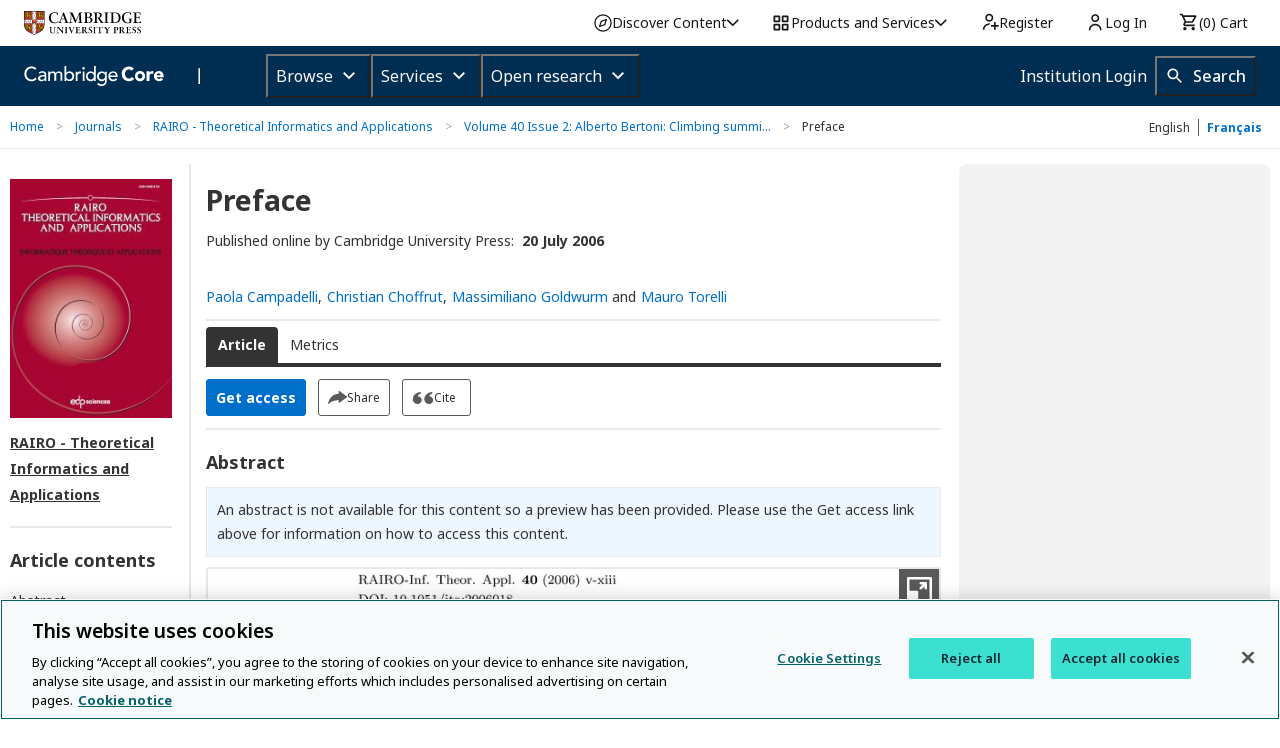

--- FILE ---
content_type: application/javascript; charset=UTF-8
request_url: https://www.cambridge.org/cdn-cgi/challenge-platform/scripts/jsd/main.js
body_size: 8690
content:
window._cf_chl_opt={AKGCx8:'b'};~function(W7,IV,If,IU,Id,Ig,Il,IR,W1,W3){W7=X,function(H,o,Wa,W6,I,W){for(Wa={H:416,o:452,I:434,W:418,m:513,j:428,y:326,i:417,A:457},W6=X,I=H();!![];)try{if(W=-parseInt(W6(Wa.H))/1+parseInt(W6(Wa.o))/2*(parseInt(W6(Wa.I))/3)+-parseInt(W6(Wa.W))/4+parseInt(W6(Wa.m))/5+parseInt(W6(Wa.j))/6*(-parseInt(W6(Wa.y))/7)+-parseInt(W6(Wa.i))/8+parseInt(W6(Wa.A))/9,W===o)break;else I.push(I.shift())}catch(m){I.push(I.shift())}}(O,995317),IV=this||self,If=IV[W7(475)],IU={},IU[W7(380)]='o',IU[W7(539)]='s',IU[W7(450)]='u',IU[W7(336)]='z',IU[W7(379)]='n',IU[W7(537)]='I',IU[W7(345)]='b',Id=IU,IV[W7(461)]=function(H,o,I,W,m6,m5,m4,WH,j,i,A,Q,h,C,T){if(m6={H:485,o:476,I:448,W:444,m:503,j:506,y:466,i:474,A:474,Q:478,h:528,C:386,T:497,s:333,Z:350,k:570,v:424,F:517,L:407,D:334,J:509,S:381,M:409,b:381,E:437,P:327,Y:438,V:364},m5={H:351,o:386,I:359,W:438},m4={H:482,o:458,I:510,W:335},WH=W7,j={'AssmU':function(s,Z){return s+Z},'MrbFB':function(s,Z){return s>=Z},'GZRgT':function(s,Z){return s<Z},'jpxSX':function(s,Z){return s(Z)},'fHbhI':function(s,Z){return s===Z},'lXGAr':function(s,Z){return s===Z},'Uzwjz':function(s,Z){return Z===s},'IGZyK':function(s,Z){return s(Z)},'ozsYs':function(s,Z){return s+Z},'AMwvj':function(s,Z,F){return s(Z,F)},'WlGTv':function(s,Z){return s+Z}},j[WH(m6.H)](null,o)||j[WH(m6.o)](void 0,o))return W;for(i=IB(o),H[WH(m6.I)][WH(m6.W)]&&(i=i[WH(m6.m)](H[WH(m6.I)][WH(m6.W)](o))),i=H[WH(m6.j)][WH(m6.y)]&&H[WH(m6.i)]?H[WH(m6.j)][WH(m6.y)](new H[(WH(m6.A))](i)):function(s,Wo,Z){for(Wo=WH,s[Wo(m5.H)](),Z=0;Z<s[Wo(m5.o)];s[Z+1]===s[Z]?s[Wo(m5.I)](j[Wo(m5.W)](Z,1),1):Z+=1);return s}(i),A='nAsAaAb'.split('A'),A=A[WH(m6.Q)][WH(m6.h)](A),Q=0;Q<i[WH(m6.C)];j[WH(m6.T)](WH(m6.s),WH(m6.s))?(h=i[Q],C=Ia(H,o,h),j[WH(m6.Z)](A,C))?(T='s'===C&&!H[WH(m6.k)](o[h]),WH(m6.v)===j[WH(m6.F)](I,h)?y(I+h,C):T||j[WH(m6.L)](y,I+h,o[h])):y(j[WH(m6.D)](I,h),C):j[WH(m6.J)](j[WH(m6.S)],200)&&j[WH(m6.M)](y[WH(m6.b)],300)?j[WH(m6.E)](h,WH(m6.P)):C(j[WH(m6.Y)](WH(m6.V),T[WH(m6.S)])),Q++);return W;function y(s,Z,WX){WX=X,Object[WX(m4.H)][WX(m4.o)][WX(m4.I)](W,Z)||(W[Z]=[]),W[Z][WX(m4.W)](s)}},Ig=W7(436)[W7(355)](';'),Il=Ig[W7(478)][W7(528)](Ig),IV[W7(358)]=function(H,o,mW,mI,WI,I,W,m,mo,A,j,y){for(mW={H:545,o:430,I:480,W:386,m:524,j:575,y:529,i:386,A:402,Q:425,h:335,C:324,T:446},mI={H:554},WI=W7,I={'GeMsT':function(i,A){return i===A},'SdveW':function(i,A){return i(A)},'ZxjBb':function(i,A,Q){return i(A,Q)},'dhDXs':WI(mW.H),'udNhL':function(i,A){return i+A},'XDsmz':function(i,A){return i<A},'xbafl':function(i,A){return i+A}},W=Object[WI(mW.o)](o),m=0;I[WI(mW.I)](m,W[WI(mW.W)]);m++)if(WI(mW.m)!==WI(mW.m))mo={H:402,o:372,I:499},A=y(),I[WI(mW.j)](i,A.r,function(F,WW){WW=WI,I[WW(mo.H)](typeof T,WW(mo.o))&&I[WW(mo.I)](k,F),Z()}),A.e&&I[WI(mW.j)](T,I[WI(mW.y)],A.e);else if(j=W[m],'f'===j&&(j='N'),H[j]){for(y=0;y<o[W[m]][WI(mW.i)];I[WI(mW.A)](-1,H[j][WI(mW.Q)](o[W[m]][y]))&&(Il(o[W[m]][y])||H[j][WI(mW.h)](I[WI(mW.C)]('o.',o[W[m]][y]))),y++);}else H[j]=o[W[m]][WI(mW.T)](function(A,Wm){return Wm=WI,I[Wm(mI.H)]('o.',A)})},IR=null,W1=W0(),W3=function(jp,jD,jL,jv,jt,jk,WL,o,I,W,m){return jp={H:565,o:518,I:400,W:443},jD={H:412,o:432,I:404,W:447,m:498,j:464,y:496,i:521,A:393,Q:531,h:414,C:369,T:484,s:473,Z:523,k:483,v:369,F:481,L:335,D:471,J:462,S:401,M:398,b:369,E:487,P:559,Y:569,V:557,f:365,U:483,d:552,a:369,B:505,g:335,l:486,K:369},jL={H:386},jv={H:429,o:526,I:386,W:505,m:482,j:458,y:510,i:563,A:458,Q:510,h:510,C:339,T:339,s:388,Z:562,k:338,v:422,F:335,L:325,D:405,J:484,S:335,M:415,b:397,E:441,P:422,Y:394,V:411,f:335,U:483,d:429,a:369,B:335,g:562,l:329,K:468,R:335,x:357,G:557,n:411,c:335,e:429,N:362,z:482,O0:510,O1:410,O2:382,O3:445,O4:467,O5:335,O6:562,O7:459,O8:571,O9:463,OO:335,OX:483,OH:451,Oo:355,OI:515,OW:454,Om:472,Oj:445,Oy:422,Oi:514,OA:557,Oq:569,OQ:335,Oh:325,OC:473,OT:535,Os:483,OZ:552},jt={H:440,o:547},jk={H:455,o:366,I:419,W:546,m:505,j:505},WL=W7,o={'SFRJe':function(j,i){return i===j},'nTopI':function(j,i){return j-i},'phauT':function(j,i){return j<<i},'smHby':function(j,i){return j&i},'oQAWG':function(j,i){return j==i},'DKJcU':function(j,y){return j(y)},'MuUBT':function(j){return j()},'KoAKq':function(j,i){return j>i},'CKNBb':function(j,i){return j<i},'VodqQ':function(j,i){return j+i},'laQSv':function(j,i){return j>i},'IgwNi':function(j,i){return i==j},'MZmbt':function(j,i){return j>i},'GxBqI':function(j,i){return j&i},'UBrMU':function(j,i){return j<i},'rBFyV':function(j,i){return j|i},'NgJup':function(j,i){return j<<i},'BWLgQ':function(j,i){return j>i},'MnuxX':function(j,i){return j==i},'ERTVg':function(j,y){return j(y)},'cCcxV':function(j,i){return i|j},'puHVW':function(j,i){return j&i},'OELPp':function(j,i){return i!==j},'rixrA':WL(jp.H),'VqMpe':function(j,i){return j<i},'sHXOH':function(j,i){return j<<i},'fDSlS':function(j,i){return j>i},'YlNGW':function(j,i){return i|j},'PifoQ':function(j,i){return j&i},'Oxruc':function(j,i){return j-i},'tfHus':function(j,i){return j==i},'EOkQE':function(j,i){return j-i},'zGWQN':function(j,y){return j(y)},'iKutA':function(j,i){return i!=j},'TAQXe':WL(jp.o),'BMxYk':function(j,i){return j>i},'osqqO':function(j,i){return i&j},'vLFhj':function(j,i){return j*i},'TpfNC':function(j,y){return j(y)},'pEvyi':function(j,i){return i==j},'jSoLQ':function(j,i){return i==j}},I=String[WL(jp.I)],W={'h':function(j,jZ,Wp,y){return jZ={H:577},Wp=WL,y={'SKGWH':function(i,A,WD){return WD=X,o[WD(jZ.H)](i,A)},'jsSGI':Wp(jt.H),'rEhKe':Wp(jt.o)},null==j?'':W.g(j,6,function(i,WJ){return WJ=Wp,y[WJ(jk.H)](y[WJ(jk.o)],y[WJ(jk.I)])?WJ(jk.W)[WJ(jk.m)](o):WJ(jk.W)[WJ(jk.j)](i)})},'g':function(j,y,i,WS,A,Q,C,T,s,Z,F,L,D,J,S,U,B,K,R,x,M,E,P){if(WS=WL,o[WS(jv.H)](null,j))return'';for(Q={},C={},T='',s=2,Z=3,F=2,L=[],D=0,J=0,S=0;o[WS(jv.o)](S,j[WS(jv.I)]);S+=1)if(M=j[WS(jv.W)](S),Object[WS(jv.m)][WS(jv.j)][WS(jv.y)](Q,M)||(Q[M]=Z++,C[M]=!0),E=o[WS(jv.i)](T,M),Object[WS(jv.m)][WS(jv.A)][WS(jv.Q)](Q,E))T=E;else{if(Object[WS(jv.m)][WS(jv.j)][WS(jv.h)](C,T)){if(WS(jv.C)===WS(jv.T)){if(o[WS(jv.s)](256,T[WS(jv.Z)](0))){for(A=0;o[WS(jv.o)](A,F);D<<=1,o[WS(jv.k)](J,o[WS(jv.v)](y,1))?(J=0,L[WS(jv.F)](o[WS(jv.L)](i,D)),D=0):J++,A++);for(P=T[WS(jv.Z)](0),A=0;o[WS(jv.D)](8,A);D=D<<1.94|o[WS(jv.J)](P,1),o[WS(jv.H)](J,y-1)?(J=0,L[WS(jv.S)](o[WS(jv.L)](i,D)),D=0):J++,P>>=1,A++);}else{for(P=1,A=0;o[WS(jv.M)](A,F);D=o[WS(jv.b)](o[WS(jv.E)](D,1),P),J==o[WS(jv.P)](y,1)?(J=0,L[WS(jv.F)](i(D)),D=0):J++,P=0,A++);for(P=T[WS(jv.Z)](0),A=0;o[WS(jv.Y)](16,A);D=1.73&P|D<<1,o[WS(jv.V)](J,y-1)?(J=0,L[WS(jv.f)](o[WS(jv.U)](i,D)),D=0):J++,P>>=1,A++);}s--,o[WS(jv.d)](0,s)&&(s=Math[WS(jv.a)](2,F),F++),delete C[T]}else{for(P=0;D<B;i<<=1,K==o[WS(jv.v)](R,1)?(x=0,G[WS(jv.B)](s(A)),F=0):N++,y++);for(z=O0[WS(jv.g)](0),O1=0;8>O2;O4=o[WS(jv.l)](O5,1)|o[WS(jv.K)](O6,1),o[WS(jv.d)](O7,O8-1)?(O9=0,OO[WS(jv.R)](o[WS(jv.L)](OX,OH)),Oo=0):OI++,OW>>=1,O3++);}}else for(P=Q[T],A=0;A<F;D=o[WS(jv.x)](D<<1,o[WS(jv.G)](P,1)),o[WS(jv.n)](J,y-1)?(J=0,L[WS(jv.c)](o[WS(jv.U)](i,D)),D=0):J++,P>>=1,A++);T=(s--,o[WS(jv.e)](0,s)&&(s=Math[WS(jv.a)](2,F),F++),Q[E]=Z++,String(M))}if(o[WS(jv.N)]('',T)){if(Object[WS(jv.z)][WS(jv.A)][WS(jv.O0)](C,T)){if(WS(jv.O1)!==o[WS(jv.O2)]){if(o[WS(jv.O3)](256,T[WS(jv.g)](0))){for(A=0;o[WS(jv.O4)](A,F);D<<=1,y-1==J?(J=0,L[WS(jv.O5)](i(D)),D=0):J++,A++);for(P=T[WS(jv.O6)](0),A=0;8>A;D=P&1.18|D<<1.21,y-1==J?(J=0,L[WS(jv.c)](i(D)),D=0):J++,P>>=1,A++);}else{for(P=1,A=0;A<F;D=o[WS(jv.O7)](D,1)|P,o[WS(jv.e)](J,y-1)?(J=0,L[WS(jv.f)](i(D)),D=0):J++,P=0,A++);for(P=T[WS(jv.g)](0),A=0;o[WS(jv.O8)](16,A);D=o[WS(jv.O9)](o[WS(jv.O7)](D,1),1&P),J==y-1?(J=0,L[WS(jv.OO)](o[WS(jv.OX)](i,D)),D=0):J++,P>>=1,A++);}s--,s==0&&(s=Math[WS(jv.a)](2,F),F++),delete C[T]}else for(U=WS(jv.OH)[WS(jv.Oo)]('|'),B=0;!![];){switch(U[B++]){case'0':return!![];case'1':K=M[WS(jv.OI)](j[WS(jv.OW)]()/1e3);continue;case'2':R=o[WS(jv.Om)](W);continue;case'3':x=3600;continue;case'4':if(o[WS(jv.Oj)](o[WS(jv.Oy)](K,R),x))return![];continue}break}}else for(P=Q[T],A=0;A<F;D=D<<1.98|o[WS(jv.Oi)](P,1),J==y-1?(J=0,L[WS(jv.R)](i(D)),D=0):J++,P>>=1,A++);s--,s==0&&F++}for(P=2,A=0;A<F;D=o[WS(jv.O7)](D,1)|o[WS(jv.OA)](P,1),J==o[WS(jv.Oq)](y,1)?(J=0,L[WS(jv.OQ)](o[WS(jv.Oh)](i,D)),D=0):J++,P>>=1,A++);for(;;)if(D<<=1,o[WS(jv.OC)](J,o[WS(jv.OT)](y,1))){L[WS(jv.f)](o[WS(jv.Os)](i,D));break}else J++;return L[WS(jv.OZ)]('')},'j':function(j,jF,WM){return jF={H:562},WM=WL,null==j?'':j==''?null:W.i(j[WM(jL.H)],32768,function(y,Wb){return Wb=WM,j[Wb(jF.H)](y)})},'i':function(j,y,i,WE,A,Q,B,C,T,s,Z,F,L,D,J,S,M,E,P,V,Y){if(WE=WL,A={},A[WE(jD.H)]=WE(jD.o),Q=A,WE(jD.I)===WE(jD.W))B={},B[WE(jD.m)]=WE(jD.j),B[WE(jD.y)]=P.r,B[WE(jD.i)]=Q[WE(jD.H)],B[WE(jD.A)]=j,W[WE(jD.Q)][WE(jD.h)](B,'*');else{for(C=[],T=4,s=4,Z=3,F=[],J=i(0),S=y,M=1,L=0;3>L;C[L]=L,L+=1);for(E=0,P=Math[WE(jD.C)](2,2),D=1;P!=D;Y=o[WE(jD.T)](J,S),S>>=1,o[WE(jD.s)](0,S)&&(S=y,J=o[WE(jD.Z)](i,M++)),E|=(0<Y?1:0)*D,D<<=1);switch(E){case 0:for(E=0,P=Math[WE(jD.C)](2,8),D=1;D!=P;Y=S&J,S>>=1,S==0&&(S=y,J=o[WE(jD.k)](i,M++)),E|=(0<Y?1:0)*D,D<<=1);V=I(E);break;case 1:for(E=0,P=Math[WE(jD.v)](2,16),D=1;o[WE(jD.F)](D,P);Y=J&S,S>>=1,S==0&&(S=y,J=i(M++)),E|=(0<Y?1:0)*D,D<<=1);V=I(E);break;case 2:return''}for(L=C[3]=V,F[WE(jD.L)](V);;)if(o[WE(jD.D)]!==WE(jD.J)){if(o[WE(jD.S)](M,j))return'';for(E=0,P=Math[WE(jD.v)](2,Z),D=1;D!=P;Y=o[WE(jD.M)](J,S),S>>=1,0==S&&(S=y,J=o[WE(jD.k)](i,M++)),E|=(0<Y?1:0)*D,D<<=1);switch(V=E){case 0:for(E=0,P=Math[WE(jD.b)](2,8),D=1;P!=D;Y=J&S,S>>=1,S==0&&(S=y,J=o[WE(jD.Z)](i,M++)),E|=o[WE(jD.E)](0<Y?1:0,D),D<<=1);C[s++]=o[WE(jD.P)](I,E),V=o[WE(jD.Y)](s,1),T--;break;case 1:for(E=0,P=Math[WE(jD.b)](2,16),D=1;P!=D;Y=o[WE(jD.V)](J,S),S>>=1,o[WE(jD.f)](0,S)&&(S=y,J=i(M++)),E|=(0<Y?1:0)*D,D<<=1);C[s++]=o[WE(jD.U)](I,E),V=s-1,T--;break;case 2:return F[WE(jD.d)]('')}if(0==T&&(T=Math[WE(jD.a)](2,Z),Z++),C[V])V=C[V];else if(V===s)V=L+L[WE(jD.B)](0);else return null;F[WE(jD.g)](V),C[s++]=L+V[WE(jD.B)](0),T--,L=V,o[WE(jD.l)](0,T)&&(T=Math[WE(jD.K)](2,Z),Z++)}else return null}}},m={},m[WL(jp.W)]=W.h,m}(),W4();function X(H,o,I,W){return H=H-322,I=O(),W=I[H],W}function O(ju){return ju='vzLvZ,108530LjTGIT,PifoQ,floor,ontimeout,ozsYs,spNHn,stringify,NbMqv,event,oTwxi,zGWQN,ASWuM,/b/ov1/0.6134220324655363:1769822705:778zbFm1-3A3pDpH51Dh4VgZu3QCqec6l5Mebq5w1SU/,CKNBb,HUwOr,bind,dhDXs,Kmojt,parent,__CF$cv$params,_cf_chl_opt,contentWindow,EOkQE,TYlZ6,bigint,toString,string,jvufg,/cdn-cgi/challenge-platform/h/,errorInfoObject,style,sxteZ,error on cf_chl_props,PgMbJ+2EmtYWiCF4sNGzrvnX7OA1dUfDc6wpoBu3SjL95K0HIRa8xkhV$QT-qZely,cfQdR,CNfHG,/invisible/jsd,udZhe,jscPH,join,isArray,udNhL,clientInformation,oaHNz,puHVW,Tczhb,TpfNC,contentDocument,rPVOU,charCodeAt,VodqQ,appendChild,ydETa,iframe,randomUUID,OMRaK,Oxruc,isNaN,fDSlS,QJIoL,xhr-error,ucfug,ZxjBb,liQIC,SFRJe,JBxy9,xNbNd,xbafl,DKJcU,1456147avyYLH,success,bufvi,phauT,qeWUh,gzonY,SSTpq3,YqHTr,WlGTv,push,symbol,Hikkh,IgwNi,thOjK,/jsd/oneshot/d251aa49a8a3/0.6134220324655363:1769822705:778zbFm1-3A3pDpH51Dh4VgZu3QCqec6l5Mebq5w1SU/,removeChild,DOMContentLoaded,XMLHttpRequest,cwgDI,boolean,qZJon,qkkcq,Function,NtMys,IGZyK,sort,aUjz8,dYALV,zDSZo,split,loading,cCcxV,rxvNi8,splice,EhUbD,POST,OELPp,catch,http-code:,pEvyi,jsSGI,LRmiB4,navigator,pow,display: none,PjFSq,function,lgqrM,0|3|1|2|4,pkLOA2,ixVDb,tabIndex,GWCfZ,number,object,status,rixrA,ZPNzg,VbvJY,body,length,random,laQSv,onload,AktvT,CXsvq,AKGCx8,detail,BWLgQ,muHOI,open,rBFyV,osqqO,DeCIk,fromCharCode,BMxYk,GeMsT,EMGuF,nKMBx,MZmbt,onreadystatechange,AMwvj,getPrototypeOf,GZRgT,QHfmg,MnuxX,ezrEt,mEMwJ,postMessage,UBrMU,1239055STPRpA,13030696OxKFRZ,6528820qlxRhZ,rEhKe,LEHDR,send,nTopI,log,d.cookie,indexOf,jsd,blReE,48DDVbuv,oQAWG,keys,href,error,chctx,111LvRQcV,createElement,_cf_chl_opt;JJgc4;PJAn2;kJOnV9;IWJi4;OHeaY1;DqMg0;FKmRv9;LpvFx1;cAdz2;PqBHf2;nFZCC5;ddwW5;pRIb1;rxvNi8;RrrrA2;erHi9,jpxSX,AssmU,iTkEg,mzBmk,NgJup,api,ELPtoTROF,getOwnPropertyNames,KoAKq,map,guwTC,Object,FmImR,undefined,3|2|1|4|0,46812qOualP,sWYoG,now,SKGWH,AdeF3,56446686EoEnrC,hasOwnProperty,sHXOH,uAwUa,pRIb1,tQfps,YlNGW,cloudflare-invisible,[native code],from,VqMpe,smHby,AcLvl,mrvdO,TAQXe,MuUBT,tfHus,Set,document,lXGAr,XNksf,includes,LOENz,XDsmz,iKutA,prototype,ERTVg,GxBqI,fHbhI,jSoLQ,vLFhj,location,sWFIP,LCXFs,rxobZ,CnwA5,addEventListener,amaGs,onerror,sid,Uzwjz,source,SdveW,heAis,knbOu,timeout,concat,readyState,charAt,Array,bCbth,jYpvd,MrbFB,call,ELWao'.split(','),O=function(){return ju},O()}function IN(mJ,WT,o,I,W,m,j){return mJ={H:556,o:371,I:515,W:454},WT=W7,o={},o[WT(mJ.H)]=function(i,A){return i/A},o[WT(mJ.o)]=function(i,A){return i-A},I=o,W=3600,m=Ie(),j=Math[WT(mJ.I)](I[WT(mJ.H)](Date[WT(mJ.W)](),1e3)),I[WT(mJ.o)](j,m)>W?![]:!![]}function W2(m,j,mB,WF,y,i,A,Q,h,C,T,s,Z,k){if(mB={H:353,o:344,I:520,W:361,m:427,j:426,y:456,i:536,A:532,Q:541,h:533,C:392,T:525,s:549,Z:343,k:396,v:520,F:502,L:516,D:492,J:533,S:332,M:332,b:367,E:375,P:352,Y:322,V:542,f:433,U:498,d:427,a:421,B:443},WF=W7,y={},y[WF(mB.H)]=function(v,F){return v+F},y[WF(mB.o)]=function(v,F){return v+F},y[WF(mB.I)]=WF(mB.W),y[WF(mB.m)]=WF(mB.j),i=y,!Ic(0))return![];Q=(A={},A[WF(mB.y)]=m,A[WF(mB.i)]=j,A);try{h=IV[WF(mB.A)],C=i[WF(mB.H)](i[WF(mB.o)](WF(mB.Q)+IV[WF(mB.h)][WF(mB.C)]+WF(mB.T),h.r),WF(mB.s)),T=new IV[(WF(mB.Z))](),T[WF(mB.k)](i[WF(mB.v)],C),T[WF(mB.F)]=2500,T[WF(mB.L)]=function(){},s={},s[WF(mB.D)]=IV[WF(mB.J)][WF(mB.D)],s[WF(mB.S)]=IV[WF(mB.J)][WF(mB.M)],s[WF(mB.b)]=IV[WF(mB.J)][WF(mB.b)],s[WF(mB.E)]=IV[WF(mB.J)][WF(mB.P)],s[WF(mB.Y)]=W1,Z=s,k={},k[WF(mB.V)]=Q,k[WF(mB.f)]=Z,k[WF(mB.U)]=i[WF(mB.d)],T[WF(mB.a)](W3[WF(mB.B)](k))}catch(v){}}function Ic(H,mF,Wh){return mF={H:387},Wh=W7,Math[Wh(mF.H)]()<H}function IK(mj,Wj,I,W,m,j,y,i){I=(mj={H:566,o:368,I:435,W:540,m:543,j:370,y:377,i:385,A:564,Q:534,h:477,C:555,T:551,s:477,Z:560,k:385,v:341},Wj=W7,{'jvufg':Wj(mj.H),'XNksf':function(A,Q,h,C,T){return A(Q,h,C,T)},'jscPH':Wj(mj.o)});try{return W=If[Wj(mj.I)](I[Wj(mj.W)]),W[Wj(mj.m)]=Wj(mj.j),W[Wj(mj.y)]='-1',If[Wj(mj.i)][Wj(mj.A)](W),m=W[Wj(mj.Q)],j={},j=pRIb1(m,m,'',j),j=I[Wj(mj.h)](pRIb1,m,m[Wj(mj.C)]||m[I[Wj(mj.T)]],'n.',j),j=I[Wj(mj.s)](pRIb1,m,W[Wj(mj.Z)],'d.',j),If[Wj(mj.k)][Wj(mj.v)](W),y={},y.r=j,y.e=null,y}catch(A){return i={},i.r={},i.e=A,i}}function W5(W,m,jR,Wr,j,y,i,A){if(jR={H:501,o:327,I:413,W:464,m:442,j:498,y:464,i:496,A:521,Q:327,h:531,C:414,T:498,s:432,Z:393,k:531},Wr=W7,j={},j[Wr(jR.H)]=Wr(jR.o),j[Wr(jR.I)]=Wr(jR.W),y=j,!W[Wr(jR.m)])return;m===y[Wr(jR.H)]?(i={},i[Wr(jR.j)]=Wr(jR.y),i[Wr(jR.i)]=W.r,i[Wr(jR.A)]=Wr(jR.Q),IV[Wr(jR.h)][Wr(jR.C)](i,'*')):(A={},A[Wr(jR.T)]=y[Wr(jR.I)],A[Wr(jR.i)]=W.r,A[Wr(jR.A)]=Wr(jR.s),A[Wr(jR.Z)]=m,IV[Wr(jR.k)][Wr(jR.C)](A,'*'))}function Ia(o,I,W,WR,W9,m,j,y,i){j=(WR={H:449,o:453,I:380,W:378,m:490,j:372,y:453,i:372,A:363,Q:363,h:506,C:553,T:506},W9=W7,m={},m[W9(WR.H)]=function(A,Q){return Q==A},m[W9(WR.o)]=W9(WR.I),m[W9(WR.W)]=function(A,Q){return A===Q},m[W9(WR.m)]=W9(WR.j),m);try{y=I[W]}catch(A){return'i'}if(j[W9(WR.H)](null,y))return y===void 0?'u':'x';if(j[W9(WR.y)]==typeof y)try{if(W9(WR.i)==typeof y[W9(WR.A)])return y[W9(WR.Q)](function(){}),'p'}catch(Q){}return o[W9(WR.h)][W9(WR.C)](y)?'a':y===o[W9(WR.T)]?'D':j[W9(WR.W)](!0,y)?'T':!1===y?'F':(i=typeof y,j[W9(WR.m)]==i?Ir(o,y)?'N':'f':Id[i]||'?')}function Iz(H,o,mf,mV,mY,mP,Ws,I,W,m,j){mf={H:439,o:361,I:541,W:532,m:423,j:533,y:343,i:396,A:572,Q:508,h:491,C:328,T:533,s:392,Z:340,k:442,v:502,F:516,L:389,D:495,J:420,S:488,M:488,b:431,E:488,P:431,Y:442,V:421,f:443,U:519},mV={H:573},mY={H:544,o:507,I:381,W:327,m:384,j:364,y:381,i:532,A:515},mP={H:384,o:502},Ws=W7,I={'VbvJY':function(y,i){return y(i)},'sxteZ':Ws(mf.H),'bCbth':function(i,A){return i>=A},'QJIoL':Ws(mf.o),'jYpvd':function(i,A){return i+A},'rxobZ':function(i,A){return i+A},'bufvi':Ws(mf.I),'LEHDR':function(y){return y()}},W=IV[Ws(mf.W)],console[Ws(mf.m)](IV[Ws(mf.j)]),m=new IV[(Ws(mf.y))](),m[Ws(mf.i)](I[Ws(mf.A)],I[Ws(mf.Q)](I[Ws(mf.h)](I[Ws(mf.Q)](I[Ws(mf.C)],IV[Ws(mf.T)][Ws(mf.s)]),Ws(mf.Z)),W.r)),W[Ws(mf.k)]&&(m[Ws(mf.v)]=5e3,m[Ws(mf.F)]=function(WZ){WZ=Ws,I[WZ(mP.H)](o,WZ(mP.o))}),m[Ws(mf.L)]=function(Wk,i){if(Wk=Ws,I[Wk(mY.H)]===I[Wk(mY.H)])I[Wk(mY.o)](m[Wk(mY.I)],200)&&m[Wk(mY.I)]<300?o(Wk(mY.W)):I[Wk(mY.m)](o,Wk(mY.j)+m[Wk(mY.y)]);else return i=W[Wk(mY.i)],m[Wk(mY.A)](+j(i.t))},m[Ws(mf.D)]=function(Wt){Wt=Ws,o(Wt(mV.H))},j={'t':I[Ws(mf.J)](Ie),'lhr':If[Ws(mf.S)]&&If[Ws(mf.M)][Ws(mf.b)]?If[Ws(mf.E)][Ws(mf.P)]:'','api':W[Ws(mf.Y)]?!![]:![],'c':IG(),'payload':H},m[Ws(mf.V)](W3[Ws(mf.f)](JSON[Ws(mf.U)](j)))}function IB(H,Wu,WO,o){for(Wu={H:503,o:430,I:408},WO=W7,o=[];H!==null;o=o[WO(Wu.H)](Object[WO(Wu.o)](H)),H=Object[WO(Wu.I)](H));return o}function Ix(mC,WA,o,I,W,m,j,y){for(mC={H:558,o:460,I:379,W:374,m:355,j:532,y:460},WA=W7,o={},o[WA(mC.H)]=function(i,A){return A!==i},o[WA(mC.o)]=WA(mC.I),I=o,W=WA(mC.W)[WA(mC.m)]('|'),m=0;!![];){switch(W[m++]){case'0':j=IV[WA(mC.j)];continue;case'1':y=j.i;continue;case'2':if(I[WA(mC.H)](typeof y,I[WA(mC.y)])||y<30)return null;continue;case'3':if(!j)return null;continue;case'4':return y}break}}function W4(jK,jl,jB,jU,jf,Ww,H,o,I,W,m){if(jK={H:395,o:347,I:494,W:356,m:349,j:532,y:399,i:574,A:504,Q:356,h:493,C:342,T:323,s:512,Z:356,k:406},jl={H:331,o:548,I:504,W:470,m:406},jB={H:511,o:576,I:346,W:550,m:376,j:430,y:386,i:386,A:425,Q:391,h:335,C:479,T:446,s:489},jU={H:390},jf={H:489},Ww=W7,H={'sWFIP':function(j,y){return j(y)},'AktvT':function(j,i){return j+i},'ELWao':Ww(jK.H),'liQIC':Ww(jK.o),'qZJon':function(j,i){return j===i},'ixVDb':Ww(jK.I),'DeCIk':function(j){return j()},'gzonY':function(j){return j()},'CNfHG':function(j,i){return j!==i},'mrvdO':Ww(jK.W),'ucfug':function(j,i){return j!==i},'xNbNd':function(j,i){return j!==i},'vzLvZ':Ww(jK.m)},o=IV[Ww(jK.j)],!o)return;if(!H[Ww(jK.y)](IN))return;(I=![],W=function(jr,jd,WV,j,A,Q,h,C,T){if(jr={H:354},jd={H:561},WV=Ww,j={'rPVOU':function(i,A){return i+A},'CXsvq':function(y,i,WP){return WP=X,H[WP(jf.H)](y,i)},'LOENz':function(i,A,WY){return WY=X,H[WY(jU.H)](i,A)}},H[WV(jB.H)]===H[WV(jB.o)])W=m[j];else if(!I){if(H[WV(jB.I)](WV(jB.W),H[WV(jB.m)])){for(A={'zDSZo':function(s,Z,Wf){return Wf=WV,j[Wf(jd.H)](s,Z)}},Q=T[WV(jB.j)](s),h=0;h<Q[WV(jB.y)];h++)if(C=Q[h],C==='f'&&(C='N'),E[C]){for(T=0;T<P[Q[h]][WV(jB.i)];-1===Y[C][WV(jB.A)](V[Q[h]][T])&&(j[WV(jB.Q)](C,U[Q[h]][T])||h[C][WV(jB.h)](j[WV(jB.C)]('o.',a[Q[h]][T]))),T++);}else B[C]=g[Q[h]][WV(jB.T)](function(n,WU){return WU=WV,A[WU(jr.H)]('o.',n)})}else{if(I=!![],!IN())return;H[WV(jB.s)](Iu,function(A){W5(o,A)})}}},H[Ww(jK.i)](If[Ww(jK.A)],Ww(jK.Q)))?W():IV[Ww(jK.h)]?If[Ww(jK.h)](Ww(jK.C),W):H[Ww(jK.T)](Ww(jK.m),H[Ww(jK.s)])?(j(),y[Ww(jK.A)]!==Ww(jK.Z)&&(h[Ww(jK.k)]=C,H[Ww(jK.y)](T))):(m=If[Ww(jK.k)]||function(){},If[Ww(jK.k)]=function(Wd){Wd=Ww,H[Wd(jl.H)](m),H[Wd(jl.o)](If[Wd(jl.I)],H[Wd(jl.W)])&&(If[Wd(jl.m)]=m,W())})}function IG(ms,Wq,H){return ms={H:337},Wq=W7,H={'Hikkh':function(o){return o()}},H[Wq(ms.H)](Ix)!==null}function Ie(mL,WC,H){return mL={H:532,o:515},WC=W7,H=IV[WC(mL.H)],Math[WC(mL.o)](+atob(H.t))}function Iu(H,mQ,mq,Wy,o,I){if(mQ={H:568,o:545,I:330,W:373,m:360,j:562,y:469},mq={H:403,o:527,I:503,W:430,m:408,j:522,y:372,i:500},Wy=W7,o={'oTwxi':function(W,m){return W===m},'heAis':function(W){return W()},'qeWUh':function(W,m){return W===m},'lgqrM':Wy(mQ.H),'AcLvl':Wy(mQ.o)},I=IK(),Iz(I.r,function(W,Wi,j){if(Wi=Wy,Wi(mq.H)===Wi(mq.o)){for(j=[];y!==null;j=j[Wi(mq.I)](i[Wi(mq.W)](A)),Q=h[Wi(mq.m)](C));return j}else o[Wi(mq.j)](typeof H,Wi(mq.y))&&H(W),o[Wi(mq.i)](In)}),I.e){if(o[Wy(mQ.I)](o[Wy(mQ.W)],Wy(mQ.m)))return I[Wy(mQ.j)](W);else W2(o[Wy(mQ.y)],I.e)}}function W0(mU,Wv){return mU={H:567},Wv=W7,crypto&&crypto[Wv(mU.H)]?crypto[Wv(mU.H)]():''}function In(mv,WQ,H,o){if(mv={H:530,o:383},WQ=W7,H={'Kmojt':function(I){return I()},'ZPNzg':function(I,W,m){return I(W,m)}},o=H[WQ(mv.H)](Ix),null===o)return;IR=(IR&&clearTimeout(IR),H[WQ(mv.o)](setTimeout,function(){Iu()},1e3*o))}function Ir(H,o,WB,W8){return WB={H:348,o:348,I:482,W:538,m:510,j:425,y:465},W8=W7,o instanceof H[W8(WB.H)]&&0<H[W8(WB.o)][W8(WB.I)][W8(WB.W)][W8(WB.m)](o)[W8(WB.j)](W8(WB.y))}}()